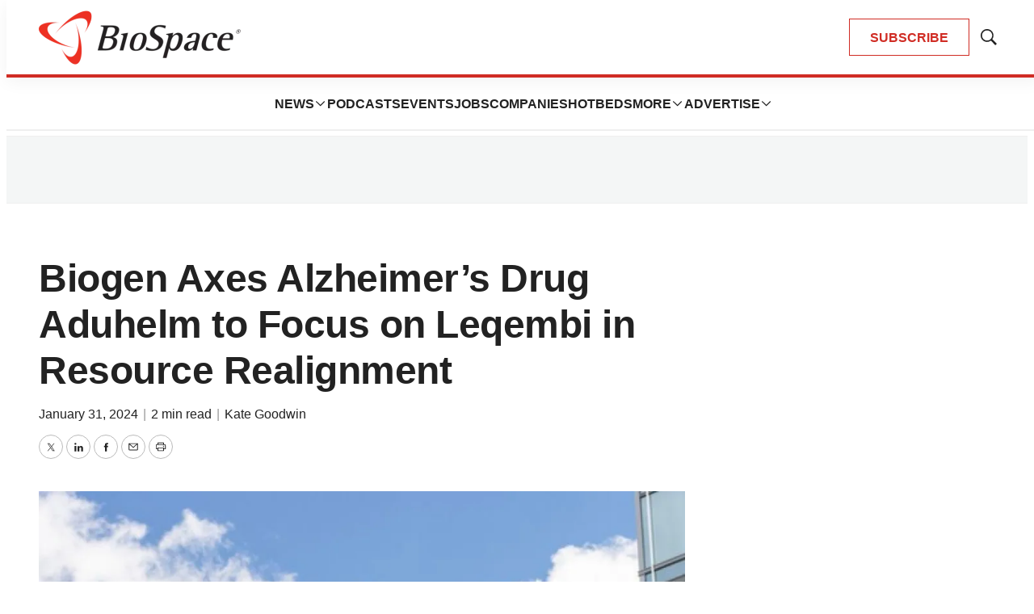

--- FILE ---
content_type: text/html; charset=utf-8
request_url: https://www.google.com/recaptcha/api2/aframe
body_size: 185
content:
<!DOCTYPE HTML><html><head><meta http-equiv="content-type" content="text/html; charset=UTF-8"></head><body><script nonce="hzsH87KhvYmKXqFACDjXnw">/** Anti-fraud and anti-abuse applications only. See google.com/recaptcha */ try{var clients={'sodar':'https://pagead2.googlesyndication.com/pagead/sodar?'};window.addEventListener("message",function(a){try{if(a.source===window.parent){var b=JSON.parse(a.data);var c=clients[b['id']];if(c){var d=document.createElement('img');d.src=c+b['params']+'&rc='+(localStorage.getItem("rc::a")?sessionStorage.getItem("rc::b"):"");window.document.body.appendChild(d);sessionStorage.setItem("rc::e",parseInt(sessionStorage.getItem("rc::e")||0)+1);localStorage.setItem("rc::h",'1768933086066');}}}catch(b){}});window.parent.postMessage("_grecaptcha_ready", "*");}catch(b){}</script></body></html>